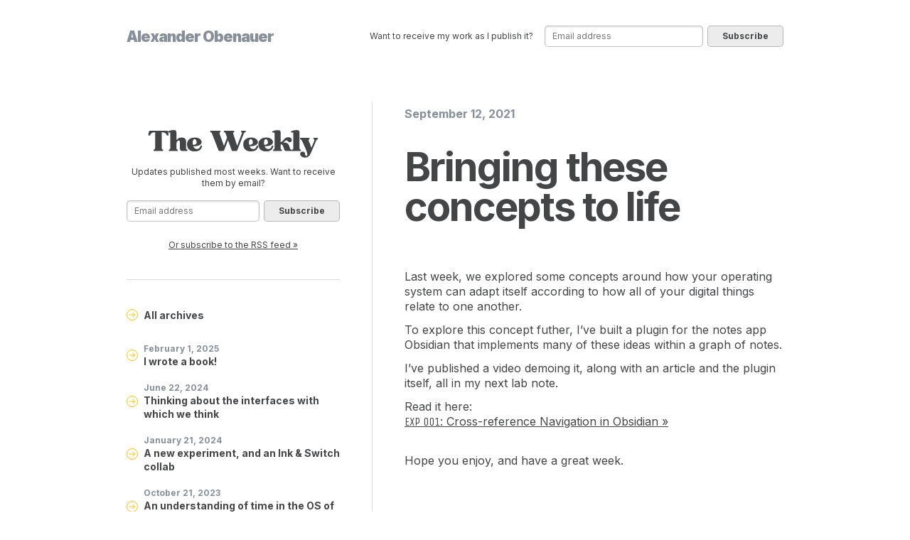

--- FILE ---
content_type: text/html; charset=UTF-8
request_url: https://alexanderobenauer.com/weekly/20210912/
body_size: 2597
content:
<!DOCTYPE html><html lang="en"><head><meta charset="UTF-8" /><meta name="viewport" content="width=device-width, initial-scale=1" /><title>Bringing these concepts to life</title><meta name="title" content="Bringing these concepts to life" data-svelte="svelte-82x4zv"><meta name="description" content="To explore the concepts in my lab notes futher, I&#39;ve built a plugin for the notes app Obsidian. Check out the video." data-svelte="svelte-82x4zv"><meta property="og:type" content="website" data-svelte="svelte-82x4zv"><meta property="og:url" content="https://alexanderobenauer.com/weekly/20210912" data-svelte="svelte-82x4zv"><meta property="og:title" content="Bringing these concepts to life" data-svelte="svelte-82x4zv"><meta property="og:description" content="To explore the concepts in my lab notes futher, I&#39;ve built a plugin for the notes app Obsidian. Check out the video." data-svelte="svelte-82x4zv"><meta property="twitter:card" content="summary" data-svelte="svelte-82x4zv"><meta property="twitter:url" content="https://alexanderobenauer.com/weekly/20210912" data-svelte="svelte-82x4zv"><meta property="twitter:title" content="Bringing these concepts to life" data-svelte="svelte-82x4zv"><meta property="twitter:description" content="To explore the concepts in my lab notes futher, I&#39;ve built a plugin for the notes app Obsidian. Check out the video." data-svelte="svelte-82x4zv"><link rel="stylesheet" href="/assets/css/reboot.css" data-svelte="svelte-5tvpuk"><link rel="preconnect" href="https://fonts.googleapis.com" data-svelte="svelte-5tvpuk"><link rel="preconnect" href="https://fonts.gstatic.com" crossorigin data-svelte="svelte-5tvpuk"><link rel="stylesheet" href="/assets/css/style.css" data-svelte="svelte-5tvpuk">

  <link href="https://fonts.googleapis.com/css2?family=Inter:wght@400;700;900&family=Newsreader:ital,wght@0,400;0,700;1,400&family=Unica+One&display=swap" rel="stylesheet" data-svelte="svelte-5tvpuk"><link rel="alternate" type="application/rss+xml" title="RSS Feed" href="/assets/feed/rss.xml" data-svelte="svelte-naxq8v"><link rel="apple-touch-icon" sizes="180x180" href="/assets/icons/apple-touch-icon.png" data-svelte="svelte-naxq8v"><link rel="icon" type="image/png" sizes="32x32" href="/assets/icons/favicon-32x32.png" data-svelte="svelte-naxq8v"><link rel="icon" type="image/png" sizes="16x16" href="/assets/icons/favicon-16x16.png" data-svelte="svelte-naxq8v"><link rel="manifest" href="/assets/icons/site.webmanifest" data-svelte="svelte-naxq8v"><script src="/assets/js/actions.js" data-svelte="svelte-naxq8v"></script><link rel="stylesheet" href="/_elderjs/assets/svelte-124dc327.css" media="all" /><style></style></head><body class="weekly">



<svg xmlns="http://www.w3.org/2000/svg" style="display: none;"><symbol id="linkArrow" viewBox="0 0 16 16"><g id="Elements" stroke="none" stroke-width="1" fill="none" fill-rule="evenodd"><g id="Desktop-HD" transform="translate(-869.000000, -415.000000)"><g id="linkArrowSprite" transform="translate(869.000000, 415.000000)"><g id="Unfilled"><circle id="Oval" cx="8" cy="8" r="7.5" class="circle"></circle><path d="M4.5,8 L11.5,8" id="Line" stroke-linecap="round" class="line"></path><path d="M9,5 L11.5,8" id="Line-Copy" stroke-linecap="round" class="line"></path><path d="M9,8 L11.5,11" id="Line-Copy-2" stroke-linecap="round" transform="translate(10.250000, 9.500000) scale(1, -1) translate(-10.250000, -9.500000) " class="line"></path></g></g></g></g></symbol></svg>

<!-- HTML_TAG_START -->




  

  

  <div style="height: 36px;"></div>

<div class="container" id="subpageHeader"><div class="row"><div class="column"><a href="/"><h1>Alexander Obenauer</h1></a></div>
    <div class="verticalSpacer"></div>
    <div class="column hide900"><div id="newsletter">
        



<div class="p right"><form class='oneline right svelte-cqk5sg' method='post' name='subscribe'><input type='hidden' name='form-name' value='subscribe' /><div class="hidden svelte-cqk5sg"><label>Don’t fill this out if you’re human: <input name="bot-field"></label></div>

    <p class="small">Want to receive my work as I publish it?</p>
    <div class="sep5h mobile"></div>
    <input type="email" name="email" placeholder="Email address" required>
    <div class="sep5h mobile"></div>
    <button type="submit">Subscribe</button></form>

  </div>







</div></div>
  </div>

  <div class="sep75h"></div>
  
</div>

  <div class="container" id="weekly"><div class="row"><div class="column hide900" style="width: 300px; flex-shrink: 0"><div><center><a href="/weekly/" class="linkblock">
              <div class="sep20h"></div>
              <div class="sep20h"></div>

              <h1><img src="/assets/svgs/title-theweekly.svg" alt="The Weekly" style="max-width: 80%;"></h1></a>
            <p class="small">Updates published most weeks. Want to receive them by email?</p>

            <div class="sep10h"></div>

            <div id="newsletter">



<div class="p"><form class='oneline svelte-cqk5sg' method='post' name='subscribe'><input type='hidden' name='form-name' value='subscribe' /><div class="hidden svelte-cqk5sg"><label>Don’t fill this out if you’re human: <input name="bot-field"></label></div>

    
    <input type="email" name="email" placeholder="Email address" required>
    <div class="sep5h mobile"></div>
    <button type="submit">Subscribe</button></form>

  <div class="sep15h"></div>
    <div class="sep10h"></div>
    <p class="small"><a href="https://alexanderobenauer.com/assets/feed/rss.xml" target="_blank">Or subscribe to the RSS feed »</a></p></div>







</div>

            <hr style="margin: 40px 0;"></center>

          <a href="/weekly/" class="linkblock"><div class="linkRow"><div class="icon vcenter"><svg class="linkArrow"><use href="#linkArrow"></use></svg></div>
              <div class="text"><p class="strong noMargin">All archives</p></div></div></a>

          <div class="sep10h"></div>

          <div class="sep10h"></div>

            <a href="/weekly/20250201" class="linkblock"><div class="linkRow"><div class="icon vcenter"><svg class="linkArrow"><use href="#linkArrow"></use></svg></div>
                <div class="text"><p class="small muted strong noMargin">February 1, 2025</p>
                  <p class="strong noMargin"><!-- HTML_TAG_START -->I wrote a book!<!-- HTML_TAG_END --></p>
                </div></div>
            </a><div class="sep10h"></div>

            <a href="/weekly/20240622" class="linkblock"><div class="linkRow"><div class="icon vcenter"><svg class="linkArrow"><use href="#linkArrow"></use></svg></div>
                <div class="text"><p class="small muted strong noMargin">June 22, 2024</p>
                  <p class="strong noMargin"><!-- HTML_TAG_START -->Thinking about the interfaces with which we think<!-- HTML_TAG_END --></p>
                </div></div>
            </a><div class="sep10h"></div>

            <a href="/weekly/20240121" class="linkblock"><div class="linkRow"><div class="icon vcenter"><svg class="linkArrow"><use href="#linkArrow"></use></svg></div>
                <div class="text"><p class="small muted strong noMargin">January 21, 2024</p>
                  <p class="strong noMargin"><!-- HTML_TAG_START -->A new experiment, and an Ink & Switch collab<!-- HTML_TAG_END --></p>
                </div></div>
            </a><div class="sep10h"></div>

            <a href="/weekly/20231021" class="linkblock"><div class="linkRow"><div class="icon vcenter"><svg class="linkArrow"><use href="#linkArrow"></use></svg></div>
                <div class="text"><p class="small muted strong noMargin">October 21, 2023</p>
                  <p class="strong noMargin"><!-- HTML_TAG_START -->An understanding of time in the OS of the future<!-- HTML_TAG_END --></p>
                </div></div>
            </a><div class="sep10h"></div>

            <a href="/weekly/20230828" class="linkblock"><div class="linkRow"><div class="icon vcenter"><svg class="linkArrow"><use href="#linkArrow"></use></svg></div>
                <div class="text"><p class="small muted strong noMargin">August 28, 2023</p>
                  <p class="strong noMargin"><!-- HTML_TAG_START -->How semantic zoom supports agency in personal software<!-- HTML_TAG_END --></p>
                </div></div>
            </a></div></div>
      
      <div class="verticalBorder andaHalf hide900"></div>
      
      <div class="column"><p class="big muted strong noMargin">September 12, 2021</p>
        <div class="sep20h"></div>
        <div class="sep10h"></div>
        <h1 class="big"><!-- HTML_TAG_START -->Bringing these concepts to life<!-- HTML_TAG_END --></h1>
        <div class="sep20h"></div>
        <div class="sep20h"></div>

        <div class="weekly-text"><!-- HTML_TAG_START --><p>Last week, we explored some concepts around how your operating system can adapt itself according to how all of your digital things relate to one another.</p>
<p>To explore this concept futher, I’ve built a plugin for the notes app Obsidian that implements many of these ideas within a graph of notes.</p>
<p>I’ve published a video demoing it, along with an article and the plugin itself, all in my next lab note.</p>
<p>Read it here: <br /><a href="https://alexanderobenauer.com/labnotes/exp001/"><span class="mono">EXP 001</span>: Cross-reference Navigation in Obsidian »</a></p>
<br />
<p>Hope you enjoy, and have a great week.</p>
<!-- HTML_TAG_END --></div></div></div>
  </div>

  <div class="sep75h"></div>
  <div class="container"><hr></div>
  <div class="sep75h"></div>

  <div class="container"><center><div id="newsletter">



<div class="p"><form class=' svelte-cqk5sg' method='post' name='subscribe'><input type='hidden' name='form-name' value='subscribe' /><div class="hidden svelte-cqk5sg"><label>Don’t fill this out if you’re human: <input name="bot-field"></label></div>

    <p class="small">Want to receive my work as I publish it?</p>
    <div class="sep5h mobile"></div>
    <input type="email" name="email" placeholder="Email address" required>
    <div class="sep5h mobile"></div>
    <button type="submit">Subscribe</button></form>

  </div>







</div></center></div>

  <div class="sep20h"></div>
  <div class="sep20h"></div>

  <div id="footer"><p style="font-weight: bold;">My book, <i>Bootstrapping Computing</i>, is <a href="https://buddybindery.com/products/bootstrapping-computing" target="_blank">available for purchase now</a>!
  </p>

  <div id="footerLinks"><p><a href="/">Home</a>
        <span style="opacity: 0.2">//</span>
      <span style="opacity: 0.2">/</span>
      <a target="_blank" href="mailto:alexander@obenauer.com?subject=Hey%20there!&body=Alex%2C%0A%0AI%20was%20just%20on%20your%20website%2C%20and...%20%0A%0A">Email</a>
      <span style="opacity: 0.2">//</span>
      <a target="_blank" href="https://bsky.app/profile/alexanderobenauer.com">Bluesky</a>
      <span style="opacity: 0.2">/</span>
      <a target="_blank" rel="me" href="https://mastodon.social/@alexobenauer">Mastodon</a>
      <span style="opacity: 0.2">/</span>
      <a target="_blank" href="https://twitter.com/alexobenauer">Twitter</a>
      <span style="opacity: 0.2">//</span>
      <a target="_blank" href="/assets/feed/rss.xml">RSS</a>
      <span style="opacity: 0.2">/</span>
      <a href="/weekly/">Newsletter</a></p></div>

  <p class="small" style="max-width: 300px;">My work is graciously supported by the community. <a href="/membership">Want to support my work? See memberships.</a></p>

  <p class="small" style="max-width: 300px;"><a href="https://lab.alexanderobenauer.com">Go to the member portal →</a></p>

  
  

  
  

  <div class="sep5h"></div>

  <div id="themeSelector"><div id="themeLight"></div>
    <div id="themeDark"></div>
    <div id="themeHokies"></div></div>

  

  

  
    

    
  </div><!-- HTML_TAG_END -->
    
    
    
    
    </body></html>

--- FILE ---
content_type: text/css; charset=UTF-8
request_url: https://alexanderobenauer.com/assets/css/style.css
body_size: 4683
content:
:root {
  --stark-text-color: black;
  --dark-text-color: #212329;
  --main-text-color: #434547;
  --secondary-text-color: #878F99;
  --main-bg-color: white;
  --secondary-bg-color: #EEEEEE;

  --main-accent-color: #F7C409;
  --main-accent-opposing-color: #434547;

  --line-light-color: #878F9950;
  --line-dark-color: #43454750;

  --callout-bg-color: #878F9920;
  --callout-bg-color2: #E1E3E5; /* == #878F9925; but doesn't work well in vars */

  --light-text-color: #A1A2A3;
  --medium-text-color: #545455;
  --superlight-bg-color: #F5F5F5;
  --light-bg-color: #D8D8D8;
}

body {
  margin: 0;
  padding: 0;

  font-family: 'Inter', -apple-system, BlinkMacSystemFont, "Segoe UI", Roboto, Helvetica, Arial, sans-serif;
  line-height: 1.4;

  background: var(--main-bg-color);
  color: var(--main-text-color);

  transition: all 1s ease;
}

h1, h2 {
  margin: 0;
  padding: 0;

  margin-bottom: 12px;

  font-size: 28px;
  font-weight: 900;
  letter-spacing: -1px;
  line-height: 32px;
}

h2:not(.primary) {
  margin: 0;
  padding: 0;

  margin-bottom: 8px;

  font-size: 24px;
  line-height: 29px;
  font-weight: 700;
  letter-spacing: -0.5px;
}

h2.subtitle {
  color: var(--secondary-text-color);
  font-size: 15px;
  letter-spacing: normal;
}

h3, h4, h5, h6 {
  margin: 0;
  padding: 0;

  margin-bottom: 4px;

  font-size: 18px;
  line-height: 22px;
  font-weight: 700;
  letter-spacing: -0.5px;
}

p, .p,
ul {
  margin: 0;
  padding: 0;

  margin-bottom: 6px;

  font-size: 14px;
  font-weight: 400;
}

a {
  text-decoration: none;
  color: inherit;
}

a:hover {
  text-decoration: none;
  color: inherit;
}

p a,
ul a,
ol a {
  text-decoration: underline;
  transition: all 0.15s ease;
}

p a:hover,
ul a:hover,
ol a:hover {
  text-decoration: underline;
  background: var(--main-accent-color);
  color: var(--main-accent-opposing-color);
  border-radius: 3px;
}

pre,
code {
  background: var(--superlight-bg-color);
  border-radius: 3px;
}

hr {
  border: none;
  border-top: 1px solid var(--line-light-color);
}

hr.dotted {
  border-top: 1px dotted var(--line-light-color);
}

hr.noMargin {
  margin: 0;
}

/* blockquote {
  border-left: 10px solid var(--main-accent-color);
  padding-left: 20px;
} */

blockquote {
  border-left: 10px solid var(--main-accent-color);
  padding-left: 20px;
  font-style: italic;
}

@media (max-width: 799px) {
  img {
    max-width: 100%;
  }
}

/* input[type=text]:focus, input[type=email]:focus {
  outline: 3px solid var(--main-accent-color);
} */

::-moz-selection { /* Code for Firefox */
  /* color: white; */
  background: var(--main-accent-color);
}

::selection {
  /* color: red; */
  background: var(--main-accent-color);
  color: var(--main-accent-opposing-color);
}

* {
  outline-color: var(--main-accent-color);
}

/* Standard */

.mono {
  font-family: 'Unica One', 'Courier New', Courier, monospace;
  font-weight: normal;
}

.sans {
  font-family: 'Inter', -apple-system, BlinkMacSystemFont, "Segoe UI", Roboto, Helvetica, Arial, sans-serif;
}

.serif {
  font-family: 'Newsreader', serif;
}

.center {
  text-align: center;
}

.container {
  max-width: 1024px;
  margin: 0 auto;
  padding: 0 15px;
}

.container-full {
  padding: 0 15px;
}

.container-small {
  max-width: 710px;
  margin: 0 auto;
  padding: 0 15px;
}

.desktop {
  display: none;
}

@media (min-width: 600px) {
  .container {
    padding: 0 50px;
  }

  .container-full {
    padding: 0 50px;
  }

  .container-small {
    padding: 0 50px;
  }
}

@media (min-width: 800px) {
  .mobile {
    display: none;
  }

  .desktop {
    display: block;
  }

  .desktop.inline {
    display: inline;
  }

  .row {
    display: flex;
  }

  .row.align-center {
    align-items: center;
  }

  .wrap {
    display: flex;
    flex-wrap: wrap;
  }

  .order1 { order: 1; }
  .order2 { order: 2; }
  .order3 { order: 3; }
  .order4 { order: 4; }
  .order5 { order: 5; }

  .row .column {
    flex-grow: 1;
    flex-shrink: 1;
  }

  .row .column.col-equal {
    flex: 1 1 0px;
  }

  .row .column.col-double {
    flex: 2 1 0px;
  }

  .row .column.col-small {
    flex-grow: 0;
    flex-shrink: 1;
    flex-basis: 0;
  }

  .row .column.rightborder {
    border-right: 1px solid var(--line-light-color);
    padding-right: 45px;
    margin-right: 45px;
  }

  .row .column.col-logo {
    width: 320px;
    flex-shrink: 0;
    flex-grow: 0;
  }

  .row .column.col-info {
    flex: 1 1 0px;
    flex-basis: 310px;
    /* width: 300px; */
    /* flex-shrink: 0; */
    /* flex-grow: 0; */
  }

  .row .column.col-info-double {
    flex: 1 1 0px;
    flex-basis: 642px;

    column-count: 2;
    column-gap: 40px;
  }

  .row .column.col-links {
    flex: 1 1 0px;
    flex-basis: 300px;
    /* flex-shrink: 1; */
    /* flex-grow: 1; */
  }

  .row .column.col-products {
    flex-basis: 250px;
    /* width: 250px;
    flex-shrink: 0;
    flex-grow: 0; */
  }

  .row .column.article-text, .row .column.thinking-text {
    flex-basis: 800px;
  }

  .row .column.article-links {
    flex-basis: 300px;
  }

  .freeColumn {
    max-width: 640px;
    margin: 0 auto;
  }
}

@media (min-width: 1000px) {
  .row .column.col-logo {
    width: 328px;
    /* width: 380 */
  }
}

.columnSpacer {
  width: 20px;
  height: 20px;
  flex-grow: 0;
  flex-shrink: 0;
}

h1.big {
  font-size: 46px;
  letter-spacing: -2px;
  line-height: 46px;
  margin-bottom: 20px;
}

h1.huge {
  font-family: 'Unica One', 'Courier New', Courier, monospace;
  font-weight: normal;
  font-size: 100px;
  letter-spacing: -2px;
  line-height: 100px;
}

h2.bigsubheader {
  font-size: 28px;
  font-weight: 400;
  margin-bottom: 60px;
}

h2.bigpreheader {
  font-size: 14px;
  color: var(--main-accent-color);
  letter-spacing: 3.5px;
  font-weight: 900;
  text-transform: uppercase;
}

@media (min-width: 800px) {
  h1.big {
    font-size: 56px;
    letter-spacing: -2px;
    line-height: 56px;
    margin-bottom: 20px;
  }
}

@media (min-width: 800px) {
  h1.huge {
    font-size: 263px;
    line-height: 263px;
    letter-spacing: -12px;
  }
}

p.big {
  font-size: 16px;
}

p.small {
  font-size: 12px;
}

p.muted,
a.muted,
span.muted {
  color: var(--secondary-text-color);
}

p.caption {
  font-size: 11px;
  color: var(--secondary-text-color);
}

p.strong,
a.strong {
  font-weight: 700;
}

p.italic,
a.italic {
  font-style: italic;
}


p.noMargin {
  margin: 0;
}

p.smallMargin {
  margin-bottom: 2px;
}

.right {
  text-align: right;
}

.sep5h {
  height: 5px;
}

.sep10h {
  height: 10px;
}

.sep15h {
  height: 15px;
}

.sep20h {
  height: 20px;
}

.sep45h {
  height: 30px;
}

.sep75h {
  height: 40px;
}

@media (min-width: 800px) {
  .sep45h {
    height: 45px;
  }

  .sep75h {
    height: 75px;
  }
}

.show900 {
  display: none;
}

@media (max-width: 899px) {
  .hide900 {
    display: none;
  }

  .show900 {
    display: block;
  }
}

/* a.linkblock {
  display: block;

  border-radius: 8px;
  transition: all 0.25s ease;

  padding: 12px 20px;
  margin: -12px -20px;
}

a.linkblock:hover {
  background-color: var(--callout-bg-color);
} */

.linkblock.disabled,
.linkblock.disabled > .linkRow {
  opacity: 0.5;
  cursor: default;
  pointer-events: none;
}

svg.svg-fill-light {
  fill: var(--secondary-text-color);
}

div.callout {
  padding: 15px 30px;
  background: var(--callout-bg-color);
  border-radius: 8px;
}

div.callout:not(.content) {
  font-size: 14px;
  color: var(--secondary-text-color);

  text-align: center;
}

div.callout.slim {
  padding: 10px 13px;
  font-size: 12px;
  text-align: left;
}

.linkcloud span {
  font-weight: 900;
  font-size: 18px;
  line-height: 1;
}

/* Specific */

/* SVG symbols */

/* Changes must be made on the .class element using vars; */
/* Plugging those vars in must be made on the #id symbol */

.linkArrow {
  width: 16px;
  height: 16px;
  margin-top: 2px;

  --circle-stroke-color: var(--main-accent-color);
  --arrow-stroke-color: var(--main-accent-color);

  --fill-color: transparent;
  /* var(--main-bg-color); */

  transition: all 0.25s ease;
}

.vcenter .linkArrow {
  margin-top: 0;
}

.linkArrow.down {
  transform: rotate(90deg);
  position: relative;
  top: 0;
}

a:not(.disabled):hover .linkArrow,
.linkArrow.active {
  --arrow-stroke-color: var(--main-bg-color);
  --fill-color: var(--main-accent-color);

  margin-left: 3px;
}

.linkArrow.active {
  margin-left: 0;
}

a:not(.disabled):hover .linkArrow.down {
  margin-left: 0;
  top: 3px;
}

#linkArrow .circle {
  stroke: var(--circle-stroke-color);
  fill: var(--fill-color);
}

#linkArrow .line {
  stroke: var(--arrow-stroke-color);
}

a:hover .linkArrow {
  stroke: var(--main-accent-color);
  fill: var(--main-accent-color);
}


/* FOOTER */

#footer {
  text-align: center;
}

#footer p.small {
  max-width: 260px;
  margin-left: auto;
  margin-right: auto;
}

#footerLinks span {
  margin-left: 3px;
  margin-right: 3px;
}

#footer p {
  margin-bottom: 20px;
}

#footer img {
  margin-top: 10px;
  margin-bottom: 40px;
}

#footer #initials {
  opacity: 0.5;
  margin-top: 20px;
  margin-bottom: 50px;

  transition: all 0.25s ease;
}

#footer a:hover #initials .svg-fill-light {
  transition: all 0.25s ease;
}

#footer a:hover #initials {
  opacity: 1;
}

#footer a:hover #initials .svg-fill-light {
  fill: var(--main-accent-color);
}

/* HEADER */

#homeHeader {

}

#subpageHeader {

}

#subpageHeader h1 {
  margin: 0;
  font-size: 21px;
  color: var(--secondary-text-color);
}

#subpageHeader a:hover h1 {
  color: var(--main-accent-color);
}

#subpageHeader .p {
  margin: 0;
}

#headerLinks a {
  margin-right: 10px;

  color: var(--secondary-text-color);
  font-weight: 700;
  font-size: 12px;

  transition: all 0.25s ease;
}

#headerLinks a:hover {
  color: var(--main-accent-color);
}

#bio {
  padding-top: 8px;
  margin-bottom: 22px;
}

#bio p.strong {
  margin-bottom: 10px;
}

/* #bio a {
  background-color: var(--main-accent-color);
} */

#newsletter form {
  display: block;
  align-items: baseline;
}

@media (min-width: 900px) {
  #newsletter form.oneline {
    display: flex;
  }

  #newsletter form.oneline input[type=email] {
    flex-grow: 1;
    flex-shrink: 1;
    min-width: 0;
  }
}

#newsletter form * {
  width: 100%;
}

@media (min-width: 800px) {
  #newsletter form * {
    width: auto;
  }
}

#newsletter form p {
  flex-grow: 1;
  margin-right: 16px;
}

#newsletter form input:not([type=submit]) {
  margin-right: 6px;
  padding: 6px 10px;

  min-width: 215px;

  border: 1px solid #43454750;
  box-shadow: inset 0 1px 3px 0 rgba(0,0,0,0.15);
  border-radius: 5px;

  font-size: 12px;
}

#newsletter form button,
#newsletter form input[type=submit] {
  padding: 6px 20px;

  background: rgba(67,69,71,0.1);
  border: 1px solid var(--line-dark-color);
  border-radius: 5px;

  font-weight: 700;
  font-size: 12px;
  color: #434547;
  text-align: center;

  transition: all 0.25s ease;
}

#newsletter form button:hover,
#newsletter form input[type=submit]:hover {
  border-color: var(--main-accent-color);
  background-color: var(--main-accent-color);
}

/* RESEARCH ROWS */

#research .column {
  padding-bottom: 20px;
}

/* ALL KINDS OF ROWS */

.linkRow {
  display: flex;
  margin-bottom: 10px;
}

.linkRow.noMargin {
  margin: 0;
}

.linkRow .icon {
  flex-grow: 0;
  flex-shrink: 0;
  width: 24px;

  display: flex;
  align-items: flex-start;
}

.linkRow .icon.vcenter {
  align-items: center;
}

.linkRow .icon.img {
  align-items: center;
  margin-top: -6px;
  transition: all 0.25s ease;
}

a:not(.disabled):hover .linkRow .icon.img {
  margin-top: -12px;
}

.linkRow .text {
  flex-grow: 1;
  /* margin-top: 2px; */
}

.bottom-border {
  border-bottom: 1px solid var(--line-light-color);
}

.bottom-border-mobile {
  border-bottom: 1px solid var(--line-light-color);
  margin-bottom: 40px;
}

@media (min-width: 800px) {
  .bottom-border-mobile {
    border-bottom: none;
    margin-bottom: 0px;
  }
}

.verticalBorder {
  border-left: 1px solid var(--line-light-color);
  margin: 0 30px;
  padding: 0;
  width: 0px;
  flex-grow: 0;
}

.verticalBorder.andaHalf {
  margin: 0 45px;
}

.verticalSpacer {
  width: 30px;
  flex-grow: 0;
  flex-shrink: 0;
}

.verticalSpacer.andaHalf {
  width: 45px;
}

.verticalSpacer.doubleWidth {
  width: 60px;
}

/* OTHER HOME STUFF */

.show-coverart {
  width: 100%;
  border-radius: 50px;
  box-shadow:
    0.8px 2.8px 2.2px rgba(0, 0, 0, 0.02),
    2px 6.7px 5.3px rgba(0, 0, 0, 0.028),
    3.8px 12.5px 10px rgba(0, 0, 0, 0.035),
    6.7px 22.3px 17.9px rgba(0, 0, 0, 0.042),
    12.5px 41.8px 33.4px rgba(0, 0, 0, 0.05),
    30px 100px 80px rgba(0, 0, 0, 0.07)
  ;
}

#wonderOSBlock {
  --main-accent-color: #F29500;

  background: #F2F0ED;
  border-radius: 8px;
  padding: 20px;

  height: 100%;
  display: flex;
  flex-direction: column;
}


/* LAB NOTES LAYOUT */

.labnotes-topbar-accent,
.labnotes-topbar-main,
.labnotes-topbar-accent-mobile {
  height: 80px;
  padding: 0 20px;

  display: flex;
  justify-content: space-between;
  align-items: center;

  background: #434547;
  color: white;
  font-size: 34px;
  font-family: 'Unica One', 'Courier New', Courier, monospace;
  text-transform: uppercase;
}

.labnotes-topbar-accent,
.labnotes-topbar-accent-mobile {
  background: var(--main-accent-color);
}

@media (min-width: 900px) {
  .labnotes-topbar-main {
    padding-left: 45px;
  }
}

.labnotes-topbar-main .right {
  float: right;

  font-size: 18px;
  color: var(--light-text-color);
}

#labnotes-list .preheader {
  font-family: 'Unica One', 'Courier New', Courier, monospace;
  color: var(--light-text-color);
  font-size: 16px;
}

#labnotes-list .title {
  font-size: 16px;
  font-weight: 700;

  width: fit-content;
  transition: all 0.25s ease;
}

#labnotes-list a:hover .title,
#labnotes-list a.selected .title {
  background-color: var(--main-accent-color);
  border-radius: 3px;
}

#labnotes-list .labnotesnav a {
  text-decoration: none;
}

#labnotes-list .labnotesnav a.selected,
#labnotes-list .labnotesnav a.selected:hover {
  color: var(--main-accent-color);
  background: none;
}

#labnotes-list .labnotesnav a.disabled {
  pointer-events: none;
  color: var(--secondary-text-color);
}


/* THEMES */

#themeSelector {
  display: none;

  justify-content: center;
}

#themeSelector > div {
  width: 18px;
  height: 18px;
  border-radius: 9px;
  margin: 8px;

  cursor: pointer;
  border: 2px solid transparent;
}

.themeLight #themeSelector #themeLight {
  border: 2px solid var(--main-accent-color);
}

.themeDark #themeSelector #themeDark {
  border: 2px solid var(--main-accent-color);
}

.themeHokies #themeSelector #themeHokies {
  border: 2px solid var(--main-accent-color);
}

#themeSelector #themeLight {
  background: white;
}

#themeSelector #themeDark {
  background: black;
}

#themeSelector #themeHokies {
  background: #660000;
}

.themeLight {
  /* No overrides */
}



.themeDark {
  --stark-text-color: white;
  --dark-text-color: #eaeaea;
  --main-text-color: #eaeaea;
  --secondary-text-color: #878F99;
  --main-bg-color: #222324;
  --secondary-bg-color: #303233;

  --main-accent-color: #F7C409;
  --main-accent-opposing-color: #330000;

  --line-light-color: #878F9950;
  --line-dark-color: #43454750;
}

.themeHokies {
  --stark-text-color: #ff6600;
  --dark-text-color: #ff6600;
  --main-text-color: #ff6600;
  --secondary-text-color: #878F99;
  --main-bg-color: #330000;
  --secondary-bg-color: #802626;

  --main-accent-color: #ff6600;
  --main-accent-opposing-color: #330000;

  --line-light-color: #878F9950;
  --line-dark-color: #43454750;
}


/* ARTICLES */

#articleHeader,
#thinkingHeader {
  margin-top: 40px;
}

#articleHeader .row,
#thinkingHeader .row,
.articleRow .row {
  align-items: flex-end;
}

#articleHeader p,
#thinkingHeader p {
  margin-bottom: 40px;
}

#article .article-text p:not(.caption):not(.notArticleText),
#article .article-text ul,
#article .article-text ol {
  /* color: var(--stark-text-color); */

  font-size: 18px;
  line-height: 27px;

  font-family: 'Newsreader', serif;
  font-size: 19px;
  line-height: 28px;
  font-weight: normal;

  margin-bottom: 15px;
}

#weekly .weekly-text p.small {
  font-size: 14px;
  line-height: 20px;
}

#article .article-text p.small:not(.caption):not(.notArticleText) {
  font-size: 14px;
  font-style: normal;
}

#article .article-text li {

}

/* #article .article-text blockquote p:not(.caption) {
  color: var(--main-text-color)
} */

#article .article-text p.big:not(.caption):not(.notArticleText) {
  font-size: 22px;
  line-height: 33px;
  margin-bottom: 25px;
}

#article .article-text p.big.dropcap::first-letter {
  float: left;
  line-height: 115%;
  font-size: 300%;

  margin-bottom: -20px;
  margin-right: 4px;
}

@media (min-width: 800px) {
  #article .article-text p.big:not(.caption):not(.notArticleText) {
    font-size: 28px;
    line-height: 39px;
    margin-bottom: 25px;
  }

  #article .article-text p.big.dropcap::first-letter {
    margin-bottom: -50px;
    margin-right: 4px;
  }
}

#article .article-text h2,
#weekly .weekly-text h2,
#productsinprogress .productsinprogress-text h2,
#library h2 {
  margin-top: 45px;
  margin-bottom: 15px;
}

#article .article-text h3,
#weekly .weekly-text h3,
#productsinprogress .productsinprogress-text h3,
#library h3 {
  margin-top: 35px;
  margin-bottom: 12px;
}

/* #article .article-text h5 {
  margin: 45px 0;
  font-size: 18px;
  font-weight: 700;

  text-transform: uppercase;
  letter-spacing: 5px;
  text-align: center;

  color: var(--main-accent-color);
} */



#article .article-text hr,
#thinking .thinking-text hr,
#labnotes .labnotes-text hr,
#weekly .weekly-text hr,
#productsinprogress .productsinprogress-text hr {
  margin: 45px 0;
}

#thinking .thinking-text h2,
#labnotes .labnotes-text h2 {
  margin-top: 25px;
  margin-bottom: 12px;
  font-size: 18px;
  line-height: 22px;
  font-weight: 700;
  letter-spacing: normal;
}

#thinking .thinking-text p,
#thinking .thinking-text ul li,
#thinking .thinking-text ol,
#labnotes .labnotes-text p,
#labnotes .labnotes-text ul,
#labnotes .labnotes-text ol,
#weekly .weekly-text p,
#weekly .weekly-text ul,
#weekly .weekly-text ol,
#productsinprogress .productsinprogress-text p,
#productsinprogress .productsinprogress-text ul,
#productsinprogress .productsinprogress-text ol {
  font-size: 16px;
  line-height: 21px;
  margin-bottom: 12px;
}

#thinking .thinking-text p.small {
  font-size: 12px;
}

#thinking .thinking-text p.noMargin {
  margin-bottom: 0;
}

#thinking .thinking-text blockquote,
#labnotes .labnotes-text blockquote,
#weekly .weekly-text blockquote,
#productsinprogress .productsinprogress-text blockquote {
  border-left: 10px solid var(--main-accent-color);
  font-style: normal;
  padding: 20px;
  padding-bottom: 10px;
  background: var(--superlight-bg-color);
  border-radius: 5px;
  color: var(--medium-text-color);
}

/* Experimenting with: */
#labnotes .labnotes-text p,
#labnotes .labnotes-text ul,
#labnotes .labnotes-text ol {
  font-size: 17px;
  line-height: 23px;
  margin-bottom: 12px;
}

#labnotes .labnotes-text p.small {
  font-size: 12px;
  line-height: 17px;
  margin-bottom: 0;
}

#labnotes .labnotes-text .image,
#labnotes .labnotes-text .video {
  line-height: 0; /* Otherwise it gets a white border at the bottom */
  margin: 20px 0;
}

#labnotes .labnotes-text .video.whiteScreen,
#labnotes .labnotes-text .image.whiteScreen {
  background: white;
  box-shadow: 0 2px 4px 0 rgba(0,0,0,0.05), 0 12px 50px 0 rgba(0,0,0,0.40);
}

.imageRow {
  margin-top: 40px;
  margin-bottom: 40px;
}

.imageRow .image {
  background: white;
  box-shadow: 0 2px 4px 0 rgba(0,0,0,0.05), 0 12px 50px 0 rgba(0,0,0,0.40);
  margin: 0 auto;
}

.notes-text .imageRow .image {
  box-shadow: none;
}

@media (min-width: 900px) {
  #labnotes .labnotes-text .image:not(.docWidth),
  #labnotes .labnotes-text .video:not(.docWidth) {
    margin: 0;
    margin-left: -45px;
    margin-right: -45px;
    border: 20px solid var(--main-bg-color);
    box-sizing: border-box;
  }

  #labnotes .labnotes-text .video.whiteScreen:not(.docWidth),
  #labnotes .labnotes-text .image.whiteScreen:not(.docWidth) {
    border: none;

    margin-left: -65px;
    margin-right: -45px;
    margin-top: 40px;
    margin-bottom: 30px;
  }

  .imageRow {
    display: flex;
    align-items: center;
    justify-content: center;
    margin-left: -75px;
    margin-right: -75px;
  }
}

#labnotes .labnotes-text .video:not(.oddRatio) {
  position: relative;
  padding-bottom: 56.25%;
  height: 0;
  overflow: hidden;
}

.video.oddRatio video,
.image img {
  width: 100%;
  height: auto
}

#labnotes .labnotes-text .video iframe,
#labnotes .labnotes-text .video object,
#labnotes .labnotes-text .video embed {
  position: absolute;
  top: 0;
  left: 0;
  width: 100%;
  height: 100%;
}

/* Just for devt */
.video .placeholder,
image .placeholder {
  height: 300px;
  background-color: gray;
}

.whiteScreen .placeholder {
  background-color: white;
}

#labnotes .labnotes-text .caption,
#productsinprogress .productsinprogress-text .caption {
  /* width: 200px;
  position: absolute;
  right: 0; */

  border-top: 1px solid #43454750;
  padding-top: 9px;
  margin-top: 3px;
}


#labnotes .labnotes-text .caption,
#labnotes .labnotes-text .caption b,
#labnotes .labnotes-text .caption p,
#productsinprogress .productsinprogress-text .caption,
#productsinprogress .productsinprogress-text .caption b,
#productsinprogress .productsinprogress-text .caption p {
  font-size: 12px !important;
  line-height: 15px !important;
  color: #43454780 !important;

  margin-bottom: 6px;
  display: block; /* for the b so we don't have to manually wrap it in p */
}

#labnotes .labnotes-text .caption,
#productsinprogress .productsinprogress-text .caption {
  margin-bottom: 20px;
}

#labnotes .labnotes-text .caption a {
  text-decoration: underline;
}

/* Research community */
#membership hr {
  margin: 50px 0;
}

#membership .column {
  display: flex;
  flex-direction: column;
}

#membership .membershipCol {
  flex-grow: 1;
  border: 1px solid #43454740;
  border-radius: 12px;
  padding: 10px;

  display: flex;
  flex-direction: column;
  align-items: stretch;
}

#membership .membershipCol * {
  flex-grow: 0;
  flex-shrink: 0;
}

#membership .membershipCol .grow {
  flex-grow: 1;
}

#membership .membershipCol h3 {
  text-align: center;
  font-weight: 900;
  font-size: 24px;
  /* color: #434547; */
  letter-spacing: -0.5px;
  margin-top: 20px;
}

#membership .membershipCol .price {
  font-weight: bold;
  font-size: 16px;
  color: var(--secondary-text-color);
  text-align: center;
  margin-top: 4px;
}

#membership .membershipCol p {
  margin: 10px;
}

#membership .membershipCol button {
  border: 2px solid transparent;
  box-shadow: none;
  padding: 10px;

  display: block;
  width: 100%;
  /* margin: -10px; */
  margin-top: 20px;

  /* background: var(--main-accent-color); */
  /* color: var(--main-text-color); */
  border-radius: 3px;
  font-weight: bold;
  font-size: 16px;
  text-align: center;

  transition: all 0.25s ease;
}

.tier-1 {
  background: #878F99;
  color: white;
}

#membership .membershipCol button.tier-1:hover {
  background: var(--main-bg-color);
  border: 2px solid #878F99;
  color: #878F99;
}

.tier-2 {
  background: #F7C409;
}

#membership .membershipCol button.tier-2:hover {
  background: var(--main-bg-color);
  border: 2px solid #F7C409;
  color: #F7C409;
}

.tier-3 {
  background: #212329;
  color: white;
}

#membership .membershipCol button.tier-3:hover {
  background: var(--main-bg-color);
  border: 2px solid #212329;
  color: #212329;
}

#membership .annual {
  text-align: center;
  margin-top: 12px;
}

#membership #moreInfo {
  /* text-align: center; */
  max-width: 700px;
  margin: 0 auto;
}

#membership #moreInfo h3 {
  font-size: 22px;
  margin-bottom: 12px;
}

#membership #moreInfo p {
  font-size: 16px;
}

.noteBox {
  /* display: none; */

  border: 1px solid #D8D8D8;
  box-shadow: 0 1px 2px rgba(0,0,0,0.25);

  padding: 10px;

  position: absolute;
}


--- FILE ---
content_type: text/css; charset=UTF-8
request_url: https://alexanderobenauer.com/_elderjs/assets/svelte-124dc327.css
body_size: 3344
content:
.hidden.svelte-1ifx1we{display:none}h2.font-72.svelte-fbzs25.svelte-fbzs25.svelte-fbzs25{font-size:72px;letter-spacing:-3px;line-height:67px}@media(max-width:400px){h2.font-72.svelte-fbzs25.svelte-fbzs25.svelte-fbzs25{font-size:58px;letter-spacing:-2px;line-height:54px}}@media(max-width:350px){h2.font-72.svelte-fbzs25.svelte-fbzs25.svelte-fbzs25{font-size:54px;letter-spacing:-2px;line-height:48px}}.ScrollingRow.svelte-fbzs25.svelte-fbzs25.svelte-fbzs25{overflow-x:scroll;padding-bottom:15px}@media(max-width:800px){.ScrollingRow.svelte-fbzs25.svelte-fbzs25.svelte-fbzs25{overflow-x:auto;padding-bottom:0}}.ScrollingRow.svelte-fbzs25.svelte-fbzs25.svelte-fbzs25::-webkit-scrollbar{display:none}.ScrollingRow.svelte-fbzs25.svelte-fbzs25.svelte-fbzs25{-ms-overflow-style:none;scrollbar-width:none}.ScrollingRow-centered.svelte-fbzs25.svelte-fbzs25.svelte-fbzs25{margin:0 auto;width:-webkit-fit-content;width:-moz-fit-content;width:fit-content}.ScrollingRow-content.svelte-fbzs25.svelte-fbzs25.svelte-fbzs25{display:inline-flex;min-width:-webkit-min-content;min-width:-moz-min-content;min-width:min-content;margin:0 var(--edge-margin)}@media(max-width:800px){.ScrollingRow-content.svelte-fbzs25.svelte-fbzs25.svelte-fbzs25{display:block}}.ScrollingRow-content.svelte-fbzs25 .col.svelte-fbzs25.svelte-fbzs25{padding-bottom:50px}@media(max-width:800px){.ScrollingRow-content.svelte-fbzs25 .col.svelte-fbzs25.svelte-fbzs25{width:auto!important}.ScrollingRow-content.svelte-fbzs25 .col.svelte-fbzs25.svelte-fbzs25{padding-bottom:0}}.ScrollingRow-content.svelte-fbzs25 .col-divider.svelte-fbzs25.svelte-fbzs25{margin:0 50px}@media(max-width:1100px){.ScrollingRow-content.svelte-fbzs25 .col-divider.svelte-fbzs25.svelte-fbzs25{margin:0 34px}}.ScrollingRow-content.svelte-fbzs25 .col-divider.svelte-fbzs25.svelte-fbzs25:not(.vr){margin:0 35px}@media(max-width:800px){.ScrollingRow-content.svelte-fbzs25 .col-divider.svelte-fbzs25.svelte-fbzs25,.ScrollingRow-content.svelte-fbzs25 .col-divider.svelte-fbzs25.svelte-fbzs25:not(.vr){margin:50px 0}.ScrollingRow-content.svelte-fbzs25 .col-divider.vr.svelte-fbzs25.svelte-fbzs25{border:none;border-top:1px solid var(--foreground-color-15)}.ScrollingRow-content.hr-bottom.svelte-fbzs25.svelte-fbzs25.svelte-fbzs25{padding-bottom:50px}}.linkBlockMini.svelte-fbzs25.svelte-fbzs25.svelte-fbzs25,a.svelte-fbzs25 .linkBlockMini.svelte-fbzs25.svelte-fbzs25{font-weight:700;font-size:14px}.linkBlockMini.svelte-fbzs25>span.svelte-fbzs25.svelte-fbzs25:first-child{margin-right:8px;position:relative;left:0;transition:all .15s ease}.linkBlockMini.svelte-fbzs25:hover>span.svelte-fbzs25.svelte-fbzs25:first-child,a.svelte-fbzs25:hover .linkBlockMini.svelte-fbzs25>span.svelte-fbzs25:first-child{left:5px}.linkBlockMini.svelte-fbzs25>span.svelte-fbzs25.svelte-fbzs25:nth-child(2){text-decoration:underline;transition:all .15s ease}.linkBlockMini.svelte-fbzs25:hover>span.svelte-fbzs25.svelte-fbzs25:nth-child(2),a.svelte-fbzs25:hover .linkBlockMini.svelte-fbzs25>span.svelte-fbzs25:nth-child(2){text-decoration:underline;background:var(--accent-color);color:var(--accent-opposite-color);border-radius:3px}a.svelte-fbzs25 .text.svelte-fbzs25.svelte-fbzs25{text-decoration:none;font-weight:400}#wonderQuestion.svelte-fbzs25.svelte-fbzs25.svelte-fbzs25{position:relative;left:-24px}@media(max-width:800px){#wonderQuestion.svelte-fbzs25.svelte-fbzs25.svelte-fbzs25{left:0}#wonderQuestion.svelte-fbzs25 span.svelte-fbzs25.svelte-fbzs25{display:none}}.linkcloud.svelte-fbzs25 span.svelte-fbzs25.svelte-fbzs25{font-weight:700;font-size:16px;line-height:14px}a.lightlink.svelte-fbzs25.svelte-fbzs25.svelte-fbzs25{color:#878f99}a.lightlink.svelte-fbzs25.svelte-fbzs25.svelte-fbzs25:hover{color:var(--foreground-color)}.inkandswitchlogo.svelte-fbzs25.svelte-fbzs25.svelte-fbzs25{width:200px;margin-left:-18px}@media(max-width:800px){.inkandswitchlogo.svelte-fbzs25.svelte-fbzs25.svelte-fbzs25{margin-left:0}}.hidden.svelte-fbzs25.svelte-fbzs25.svelte-fbzs25{display:none}.container.svelte-1sk46ar.svelte-1sk46ar{max-width:1100px;margin:0 auto;padding:44px 70px}@media(max-width:550px){.container.svelte-1sk46ar.svelte-1sk46ar{padding:44px 15px}}#site-description.svelte-1sk46ar.svelte-1sk46ar{font-size:23px}.gutter-title.svelte-1sk46ar.svelte-1sk46ar{width:56px;flex-shrink:0}.gutter-title.svelte-1sk46ar>p.svelte-1sk46ar{margin:0;margin-top:5px;line-height:1;color:var(--foreground-color-25);font-size:28px;text-align:right;white-space:nowrap;-ms-writing-mode:tb-rl;writing-mode:vertical-rl;text-orientation:sideways}#lab-preheader.svelte-1sk46ar a.svelte-1sk46ar,#lab-preheader.svelte-1sk46ar.svelte-1sk46ar{max-width:216px;font-size:12px;color:var(--foreground-color-50)}#lab-preheader.svelte-1sk46ar a.svelte-1sk46ar:hover{color:var(--foreground-color)}#lab-box.svelte-1sk46ar.svelte-1sk46ar{background:#f1f0ec;border-radius:12px}#lab-box-size.svelte-1sk46ar.svelte-1sk46ar,#lab-box.svelte-1sk46ar.svelte-1sk46ar{padding:36px;max-width:390px}#lab-box.svelte-1sk46ar p.svelte-1sk46ar{margin-bottom:12px}@media(max-width:550px){#lab-box.svelte-1sk46ar.svelte-1sk46ar{margin-left:-56px;max-width:none}#lab-box-size.svelte-1sk46ar.svelte-1sk46ar{padding:0;margin-left:0}}.labnotes-links.svelte-1sk46ar.svelte-1sk46ar{font-size:14px;line-height:21px;margin-top:10px}.labnotes-links.svelte-1sk46ar p.svelte-1sk46ar{text-indent:-47px;padding-left:47px;line-height:1.3;margin-bottom:4px}.labnotes-links.svelte-1sk46ar a.svelte-1sk46ar,.labnotes-links.svelte-1sk46ar a.svelte-1sk46ar:hover{text-decoration:underline}a.lightlink.svelte-1sk46ar.svelte-1sk46ar{color:#878f99}a.lightlink.svelte-1sk46ar.svelte-1sk46ar:hover{color:var(--foreground-color)}a.rightMargin.svelte-lbf3wu.svelte-lbf3wu{display:block;margin-right:50%}@media(max-width:800px){a.rightMargin.svelte-lbf3wu.svelte-lbf3wu{display:inline;margin-right:0}}.link-block.svelte-lbf3wu.svelte-lbf3wu{margin-bottom:24px;font-size:1.6rem}.link-title.svelte-lbf3wu.svelte-lbf3wu{font-size:24px;font-style:italic;margin-bottom:8px}a.svelte-lbf3wu:hover .link-title.svelte-lbf3wu{text-decoration:underline}.link-description.svelte-lbf3wu.svelte-lbf3wu{margin:0}.link-collaborators.svelte-lbf3wu.svelte-lbf3wu{font-style:italic;margin-top:4px}.line.svelte-lbf3wu.svelte-lbf3wu{border-top:1px solid var(--foreground-color-33)}@media(min-width:801px){.thumb-wrapper-outer.svelte-lbf3wu.svelte-lbf3wu{margin-top:0;height:0}.thumb-wrapper-inner.svelte-lbf3wu.svelte-lbf3wu{position:relative}}.thumb.svelte-lbf3wu.svelte-lbf3wu{padding-left:16px;padding-bottom:16px;border-left:1px solid var(--foreground-color-33);border-bottom:1px solid var(--foreground-color-33)}@media(max-width:800px){.thumb.svelte-lbf3wu.svelte-lbf3wu{padding:0;border:0;margin-bottom:24px}}.thumb.svelte-lbf3wu img.svelte-lbf3wu{background:#212529;box-shadow:0 20px 50px 0 rgba(0,0,0,.1),0 1px 1px 0 rgba(0,0,0,.2)}.thumb-description.svelte-lbf3wu.svelte-lbf3wu,.thumb-title.svelte-lbf3wu.svelte-lbf3wu{margin-top:8px}a.svelte-bvr7j8{margin-bottom:1rem;display:inline-block}.bigText.svelte-11zxerb.svelte-11zxerb.svelte-11zxerb{font-weight:700;font-size:32px;letter-spacing:-1px;margin-bottom:30px}@media(max-width:800px){.bigText.svelte-11zxerb.svelte-11zxerb.svelte-11zxerb{font-weight:700;font-size:28px;letter-spacing:-1px;margin-bottom:30px}}#avatars.svelte-11zxerb.svelte-11zxerb.svelte-11zxerb{display:flex}#avatars.svelte-11zxerb>.svelte-11zxerb.svelte-11zxerb:not(:first-child){margin-left:-12px}#avatars.svelte-11zxerb>.svelte-11zxerb.svelte-11zxerb{width:72px;height:72px;border-radius:36px;background-color:#f2f0ed;border:4px solid #fff}#avatars.svelte-11zxerb>.svelte-11zxerb img.svelte-11zxerb{max-width:100%}.tierColumn.svelte-11zxerb.svelte-11zxerb.svelte-11zxerb{text-align:center}.annual.svelte-11zxerb.svelte-11zxerb.svelte-11zxerb{margin-top:12px;font-size:12px;line-height:1.4}.tierBlock.svelte-11zxerb.svelte-11zxerb.svelte-11zxerb{border-radius:12px;padding:12px;display:flex;flex-direction:column;align-items:center}.tierTitle.svelte-11zxerb.svelte-11zxerb.svelte-11zxerb{font-size:24px;font-weight:700;letter-spacing:-1}.tierPrice.svelte-11zxerb.svelte-11zxerb.svelte-11zxerb{font-size:16px;font-weight:700;margin-top:4px;margin-bottom:24px}.tierInfo.svelte-11zxerb.svelte-11zxerb.svelte-11zxerb{font-size:14px;line-height:1.4;margin:0 12px;margin-bottom:12px;text-align:center}.tierButton.svelte-11zxerb.svelte-11zxerb.svelte-11zxerb{display:block;margin-top:16px;width:100%;padding:15px;border-radius:6px;font-weight:700;font-size:16px;text-align:center}.tierButton.svelte-11zxerb.svelte-11zxerb.svelte-11zxerb{transition:all .3s ease;box-shadow:0 0 0 0 rgba(0,0,0,.2),0 0 0 0 rgba(0,0,0,.2)}.tierButton.svelte-11zxerb.svelte-11zxerb.svelte-11zxerb:hover{transform:scale(1.1);box-shadow:0 1px 1px 0 rgba(0,0,0,.2),0 12px 40px 0 rgba(0,0,0,.2)}.mainText.svelte-11zxerb p.svelte-11zxerb.svelte-11zxerb{font-size:18px;line-height:1.4;margin-bottom:10px}.mainText.svelte-11zxerb p.medText.svelte-11zxerb.svelte-11zxerb{font-size:21px;line-height:1.4;margin-bottom:10px;max-width:100%}@media(max-width:800px){.mainText.svelte-11zxerb p.svelte-11zxerb.svelte-11zxerb{font-size:14px;line-height:1.4;margin-bottom:10px;max-width:100%}.mainText.svelte-11zxerb p.medText.svelte-11zxerb.svelte-11zxerb{font-size:18px;line-height:1.4;margin-bottom:10px;max-width:100%}}.wider.svelte-11zxerb.svelte-11zxerb.svelte-11zxerb{margin:0 -80px}@media(max-width:880px){.wider.svelte-11zxerb.svelte-11zxerb.svelte-11zxerb{margin:0 -40px}}@media(max-width:800px){.wider.svelte-11zxerb.svelte-11zxerb.svelte-11zxerb{margin:0}}.container.svelte-1kxur0i.svelte-1kxur0i{max-width:900px}h1.svelte-1kxur0i.svelte-1kxur0i{font-size:54px;letter-spacing:-1px;line-height:48px;color:var(--dark-text-color)}h2.svelte-1kxur0i.svelte-1kxur0i{font-size:28px;color:var(--dark-text-color)}div.portal-card.svelte-1kxur0i.svelte-1kxur0i{--main-bg-color:white;background:#fff;box-shadow:0 20px 40px 0 rgba(0,0,0,.1),0 1px 1px 0 rgba(0,0,0,.15);border-radius:16px;padding:24px;margin-bottom:30px}@media(min-width:800px){div.portal-card.svelte-1kxur0i.svelte-1kxur0i{padding:48px;margin-bottom:40px}}#form-member-message.svelte-1kxur0i label.svelte-1kxur0i{display:none}#form-member-message.svelte-1kxur0i textarea.svelte-1kxur0i{background:#f0f1f2;border-radius:8px;font-size:14px;width:100%;border:none;box-shadow:none;padding:18px 21px}#form-member-message.svelte-1kxur0i .toShow.svelte-1kxur0i{display:none;position:relative;top:-50px;-webkit-animation:1s ease all;animation:1s ease all;opacity:0;pointer-events:none}#form-member-message.svelte-1kxur0i .toShow.show.svelte-1kxur0i{display:flex;opacity:1;top:0;pointer-events:all}#form-member-message.svelte-1kxur0i input.svelte-1kxur0i{background:0 0;border-radius:8px;font-size:14px;width:100%;border:none;box-shadow:none;resize:none;padding:8px 21px;margin-right:8px;margin-top:1px}#form-member-message.svelte-1kxur0i #form-name.svelte-1kxur0i{border-bottom-left-radius:8px}#form-member-message.svelte-1kxur0i button.svelte-1kxur0i{background:var(--main-accent-color);border-radius:8px;border-bottom-right-radius:8px;font-size:14px;font-weight:700;width:100%;border:none;box-shadow:none;resize:none;padding:8px 21px}div.memberMag-cover.svelte-1kxur0i.svelte-1kxur0i{background:var(--main-accent-color);box-shadow:0 12px 30px 0 rgba(0,0,0,.15),0 2px 2px 0 rgba(0,0,0,.15);border-radius:4px 10px 10px 4px;flex-shrink:0;width:336px;height:464px;display:flex;align-items:center;justify-content:center;position:relative}div.memberMag-cover#issue2.svelte-1kxur0i.svelte-1kxur0i{background:#e3e5e7}@media(max-width:400px){div.memberMag-cover.svelte-1kxur0i.svelte-1kxur0i{padding:20px;width:100%;max-width:336px;height:400px}}div.memberMag-coverLine.svelte-1kxur0i.svelte-1kxur0i{position:absolute;left:12px;top:0;bottom:0;width:1px;opacity:.05;background:var(--main-text-color)}h2.svelte-1kxur0i.svelte-1kxur0i{font-weight:900;font-size:28px;letter-spacing:normal}div.memberMag-details.svelte-1kxur0i .memberMag-descrip.svelte-1kxur0i{font-weight:700;font-size:16px;line-height:20px;color:var(--secondary-text-color)}.muted.svelte-1kxur0i.svelte-1kxur0i{opacity:.75}h1.svelte-17ufl4j{font-weight:900;font-size:44px;letter-spacing:-.5;line-height:56px}.big.svelte-17ufl4j{font-weight:700;font-size:28px;line-height:34px;margin-bottom:12px}h1.svelte-1kj0zmw{font-weight:700;letter-spacing:normal;font-size:24px;line-height:29px}.subtitle.svelte-1kj0zmw{font-size:14px;color:var(--secondary-text-color)}.mainText.svelte-1mrueqr p.svelte-1mrueqr{font-size:14px;line-height:1.4;margin-bottom:10px}.mainText.svelte-1mrueqr p.medText.svelte-1mrueqr{font-size:21px;line-height:1.4;margin-bottom:10px;max-width:100%}@media(max-width:800px){.mainText.svelte-1mrueqr p.svelte-1mrueqr{max-width:100%}.mainText.svelte-1mrueqr p.medText.svelte-1mrueqr{font-size:18px;line-height:1.4;margin-bottom:10px;max-width:100%}}h1.svelte-1mrueqr.svelte-1mrueqr,h2.svelte-1mrueqr.svelte-1mrueqr,h3.svelte-1mrueqr.svelte-1mrueqr,h4.svelte-1mrueqr.svelte-1mrueqr{margin-top:24px}h2.svelte-1qsisvd.svelte-1qsisvd{font-weight:700;font-size:16px;letter-spacing:normal;border-bottom:1px solid var(--line-light-color);display:flex;justify-content:space-between;margin-top:45px}h2.svelte-1qsisvd span.svelte-1qsisvd{font-weight:700;font-size:12px;letter-spacing:normal;color:var(--light-text-color);text-align:right;margin-left:auto}h3.svelte-1qsisvd.svelte-1qsisvd{font-weight:700;font-size:14px;letter-spacing:normal;border-bottom:1px dotted var(--line-light-color);margin-top:30px;margin-bottom:15px}.toplink.svelte-1jch2qx{font-weight:700;font-size:14px;color:var(--secondary-text-color)}h1.svelte-1jch2qx{font-weight:700;letter-spacing:normal;font-size:24px;line-height:29px}.subtitle.svelte-1jch2qx{font-size:14px;color:var(--secondary-text-color)}h1.svelte-fn4y4u{margin-bottom:22px}p.svelte-fn4y4u{font-size:18px;line-height:23px;margin-bottom:18px}#thewaytolive.svelte-1i825z5.svelte-1i825z5{font-family:'Courier New',monospace;margin:50px;padding:90px 50px;background:var(--secondary-bg-color);border-radius:12px}@media(max-width:550px){#thewaytolive.svelte-1i825z5.svelte-1i825z5{margin:15px;padding:30px 15px}}h1.svelte-1i825z5.svelte-1i825z5{font-weight:400;font-size:56px;line-height:50px;letter-spacing:-3px;text-align:center;text-transform:uppercase;margin:0}@media(max-width:500px){h1.svelte-1i825z5.svelte-1i825z5{font-size:36px;line-height:36px;letter-spacing:-2px}}hr.svelte-1i825z5.svelte-1i825z5{max-width:500px;margin:50px auto;border:1px solid #878F9925}@media(max-width:500px){hr.svelte-1i825z5.svelte-1i825z5{margin:25px auto}}.body.svelte-1i825z5.svelte-1i825z5{max-width:650px;margin:0 auto}.body.svelte-1i825z5 ol.svelte-1i825z5,.body.svelte-1i825z5 p.svelte-1i825z5{font-size:22px;margin-bottom:25px}@media(max-width:500px){.body.svelte-1i825z5 ol.svelte-1i825z5,.body.svelte-1i825z5 p.svelte-1i825z5{font-size:18px;margin-bottom:22px}}ol.svelte-1i825z5.svelte-1i825z5{list-style-position:inside;padding:0}button.svelte-1i825z5.svelte-1i825z5,input.svelte-1i825z5.svelte-1i825z5{padding:6px 14px;border:none;background:#fff;border-radius:5px;font-size:16px;color:var(--main-text-color)}input.svelte-1i825z5.svelte-1i825z5{min-width:280px}@media(max-width:550px){input.svelte-1i825z5.svelte-1i825z5{min-width:auto}}button.svelte-1i825z5.svelte-1i825z5{background:var(--main-accent-color);font-weight:700;transition:all .25s ease;box-shadow:none}button.svelte-1i825z5.svelte-1i825z5:hover{box-shadow:inset 0 0 0 2px var(--main-text-color)}h1.svelte-1cumubv.svelte-1cumubv{font-weight:900;font-size:44px;letter-spacing:-.5;line-height:56px}.big{font-weight:700;font-size:28px;line-height:34px;margin-bottom:12px}.link-container.svelte-1cumubv.svelte-1cumubv{display:flex;justify-content:center;list-style:none;padding:0}.link-container.svelte-1cumubv .link.svelte-1cumubv{margin:5px;opacity:.33}.link-container.svelte-1cumubv .link.svelte-1cumubv:hover{opacity:1}svg.svelte-7fcxns{width:100%;height:100%}.clock-face.svelte-7fcxns{stroke:#333;fill:white}.minor.svelte-7fcxns{stroke:#999;stroke-width:.5}.major.svelte-7fcxns{stroke:#333;stroke-width:1}.hour.svelte-7fcxns{stroke:#333}.minute.svelte-7fcxns{stroke:#666}.second-counterweight.svelte-7fcxns,.second.svelte-7fcxns{stroke:rgb(180,0,0)}.second-counterweight.svelte-7fcxns{stroke-width:3}.list.svelte-azdmmt.svelte-azdmmt{display:block;margin-bottom:.5rem;font-size:13px}.list.svelte-azdmmt .code.svelte-azdmmt{cursor:help}.hook.svelte-azdmmt.svelte-azdmmt{max-width:100%;text-overflow:wrap;padding:1rem;border:1px solid #ddd;border-collapse:collapse;margin-bottom:1rem;border-radius:1rem;position:relative;background:#fff}.hook-number.svelte-azdmmt.svelte-azdmmt{position:absolute;top:0;right:0;width:2rem;height:1.75rem;border-top-right-radius:1rem;border-bottom-left-radius:1rem;text-align:center;padding-top:3px;background:#ddd;font-size:14px}.overview.svelte-azdmmt.svelte-azdmmt{margin-right:1rem}@media(min-width:768px){.hook.svelte-azdmmt.svelte-azdmmt:nth-child(2n){margin-left:.5rem}.hook.svelte-azdmmt.svelte-azdmmt:nth-child(odd){margin-right:.5rem}}.use.svelte-azdmmt.svelte-azdmmt{font-size:14px}.use ul{padding-left:1rem}.overview.svelte-azdmmt.svelte-azdmmt{margin-bottom:.75rem;padding-bottom:.75rem;border-bottom:1px solid #ddd}.linkrow.svelte-gmlrit{background:linear-gradient(var(--background-color),var(--background-color) 50%,var(--accent-color) 50%,var(--accent-color));background-size:100% 200%;transition:all .15s ease;padding:7px 0;border-bottom:var(--foreground-color) 2px solid}.linkrow.svelte-gmlrit:not(.disabled):hover,a:hover .linkrow.svelte-gmlrit:not(.disabled){background-position:100% 100%;padding:7px;margin:0 -7px}.linkrow.disabled.svelte-gmlrit{pointer-events:none;opacity:.5}.showMobile.svelte-gmlrit{display:none}@media(max-width:400px){.hideMobile.svelte-gmlrit{display:none}.showMobile.svelte-gmlrit{display:inline}}.hidden.svelte-cqk5sg{display:none}.fillOnHover.svelte-1i9lja8{transition:fill 2.5s ease;fill:var(--main-bg-color)}a:hover .fillOnHover.svelte-1i9lja8{fill:var(--main-accent-color)}.whiteLineOnHover.svelte-1i9lja8{transition:stroke 2.5s ease;stroke:var(--main-accent-color)}a:hover .whiteLineOnHover.svelte-1i9lja8{stroke:var(--main-bg-color)}p.svelte-1qre4ms.svelte-1qre4ms{line-height:1.4;margin:0;padding:0;margin-bottom:6px;font-size:14px;font-weight:400}p.small.svelte-1qre4ms.svelte-1qre4ms{font-size:12px}@media(max-width:600px){#form-wrap.svelte-1qre4ms.svelte-1qre4ms{align-items:stretch!important;width:100%;padding:0 15px}}#footer.svelte-1qre4ms.svelte-1qre4ms{text-align:center}#footer.svelte-1qre4ms p.small.svelte-1qre4ms{max-width:260px;margin-left:auto;margin-right:auto}#footerLinks.svelte-1qre4ms span.svelte-1qre4ms{margin-left:3px;margin-right:3px}#footer.svelte-1qre4ms p.svelte-1qre4ms{margin-bottom:20px}#footer.svelte-1qre4ms #initials{opacity:.5;margin-top:20px;margin-bottom:50px;transition:all .25s ease}#footer.svelte-1qre4ms a.svelte-1qre4ms:hover #initials .svg-fill-light{transition:all .25s ease}#footer.svelte-1qre4ms a.svelte-1qre4ms:hover #initials{opacity:1}#footer.svelte-1qre4ms a.svelte-1qre4ms:hover #initials .svg-fill-light{fill:var(--accent-color)}.hidden.svelte-1qre4ms.svelte-1qre4ms{display:none}.h1.svelte-19qbs,h1.svelte-19qbs{font-weight:700;margin-bottom:.5rem;font-size:1.6em;letter-spacing:-.5px}#top-right.svelte-19qbs{display:flex;flex-direction:row;align-items:center}@media(max-width:1070px){#top-right.svelte-19qbs{flex-direction:column;align-items:flex-end}}@media(max-width:800px){#top-right.svelte-19qbs{align-items:flex-start}}@media(max-width:600px){#top-right.svelte-19qbs{align-items:stretch;width:100%}}.hidden.svelte-19qbs{display:none}.hidden.svelte-1ifx1we{display:none}p.svelte-1qre4ms.svelte-1qre4ms{line-height:1.4;margin:0;padding:0;margin-bottom:6px;font-size:14px;font-weight:400}p.small.svelte-1qre4ms.svelte-1qre4ms{font-size:12px}@media(max-width:600px){#form-wrap.svelte-1qre4ms.svelte-1qre4ms{align-items:stretch!important;width:100%;padding:0 15px}}#footer.svelte-1qre4ms.svelte-1qre4ms{text-align:center}#footer.svelte-1qre4ms p.small.svelte-1qre4ms{max-width:260px;margin-left:auto;margin-right:auto}#footerLinks.svelte-1qre4ms span.svelte-1qre4ms{margin-left:3px;margin-right:3px}#footer.svelte-1qre4ms p.svelte-1qre4ms{margin-bottom:20px}#footer.svelte-1qre4ms #initials{opacity:.5;margin-top:20px;margin-bottom:50px;transition:all .25s ease}#footer.svelte-1qre4ms a.svelte-1qre4ms:hover #initials .svg-fill-light{transition:all .25s ease}#footer.svelte-1qre4ms a.svelte-1qre4ms:hover #initials{opacity:1}#footer.svelte-1qre4ms a.svelte-1qre4ms:hover #initials .svg-fill-light{fill:var(--accent-color)}.hidden.svelte-1qre4ms.svelte-1qre4ms{display:none}

--- FILE ---
content_type: application/javascript; charset=UTF-8
request_url: https://alexanderobenauer.com/assets/js/actions.js
body_size: 147
content:
document.addEventListener('DOMContentLoaded', function() {
  document.querySelectorAll('a[href^="#"]').forEach(anchor => {
    anchor.addEventListener('click', function (e) {
      e.preventDefault();
      
      document.getElementsByName(this.getAttribute('href').substr(1))[0].scrollIntoView({
          behavior: 'smooth'
      });
    });
  });
}, false);

// TODO: Smooth scrolling is not supported by Safari. Offer custom implementation?

--- FILE ---
content_type: image/svg+xml
request_url: https://alexanderobenauer.com/assets/svgs/title-theweekly.svg
body_size: 2822
content:
<?xml version="1.0" encoding="UTF-8"?>
<svg width="348px" height="56px" viewBox="0 0 348 56" version="1.1" xmlns="http://www.w3.org/2000/svg" xmlns:xlink="http://www.w3.org/1999/xlink">
    <!-- Generator: Sketch 54.1 (76490) - https://sketchapp.com -->
    <title>TheWeekly</title>
    <desc>Created with Sketch.</desc>
    <g id="The-Weekly-All" stroke="none" stroke-width="1" fill="none" fill-rule="evenodd">
        <g id="Desktop-Copy-12" transform="translate(-339.000000, -693.000000)" fill="#434547" fill-rule="nonzero">
            <g id="Group-5" transform="translate(338.000000, 680.000000)">
                <path d="M5.804,22.856 C5.188,23.752 4.348,24.2 3.564,24.2 C2.5,24.2 1.66,23.416 1.94,21.848 C2.22,19.888 2.78,17.592 3.172,16.08 C3.396,15.072 4.236,14.456 5.244,14.456 L39.74,14.456 C40.748,14.456 41.588,15.072 41.868,16.08 C42.204,17.592 42.764,19.888 43.044,21.848 C43.324,23.416 42.484,24.2 41.42,24.2 C40.636,24.2 39.796,23.752 39.18,22.856 C37.724,20.56 36.828,17.76 31.004,17.76 L29.38,17.76 L29.38,49.512 C29.38,50.464 29.94,51.416 30.78,51.976 C31.116,52.144 31.452,52.368 31.788,52.592 C32.74,53.264 32.18,55 31.004,55 L13.7,55 C12.58,55 12.076,53.264 12.972,52.592 C13.308,52.368 13.7,52.144 14.092,51.92 C15.044,51.472 15.604,50.52 15.66,49.512 L15.66,17.76 L13.98,17.76 C8.156,17.76 7.316,20.56 5.804,22.856 Z M42.9,18.096 C41.668,17.984 41.332,16.08 42.508,15.464 C44.972,14.008 49.34,13.112 52.98,13.112 C57.46,13.112 59.196,13.728 59.196,18.768 L59.196,33.44 C61.268,30.248 64.852,28.12 68.884,28.008 C75.996,27.896 78.852,30.472 78.852,36.632 L78.852,48.952 L78.908,48.952 L78.908,49.512 C78.908,50.464 79.468,51.416 80.364,51.976 C80.644,52.144 80.98,52.368 81.316,52.592 C82.268,53.264 81.708,55 80.588,55 L71.348,55 C67.204,55 66.364,52.312 66.252,49.456 L66.308,40.384 C66.308,37.36 66.588,33.776 63.956,33.832 C61.324,33.888 59.308,37.64 59.196,40.608 L59.196,49.512 C59.196,50.464 59.812,51.416 60.652,51.976 C60.988,52.144 61.268,52.368 61.604,52.592 C62.612,53.264 62.052,55 60.876,55 L44.692,55 C43.572,55 43.012,53.264 43.964,52.592 C44.3,52.368 44.692,52.144 45.084,51.92 C46.036,51.472 46.596,50.52 46.596,49.512 L46.596,19.048 C46.596,18.152 46.036,17.928 45.252,17.928 C44.524,17.928 43.628,18.096 42.9,18.096 Z M80.78,41.896 C80.556,32.824 87.668,28.008 96.964,28.008 C104.804,28.008 109.788,31.76 110.572,36.296 C111.636,42.68 102.34,45.424 96.18,45.424 C95.228,45.424 94.332,45.368 93.604,45.256 C95.172,49.344 97.692,50.968 100.94,51.024 C104.468,51.024 107.156,49.12 107.94,45.592 C108.22,44.36 108.892,43.8 109.956,43.912 C111.076,44.08 111.412,44.808 111.188,46.096 C109.732,52.984 104.188,55.784 96.18,55.784 C86.884,55.784 81.004,50.912 80.78,41.896 Z M95.396,31.256 C92.876,31.76 91.532,36.632 92.82,42.456 C95.34,42.68 99.316,42.288 100.1,39.432 C101.332,35.232 98.588,30.584 95.396,31.256 Z M128.316,16.808 C127.364,16.136 127.868,14.4 129.044,14.4 L148.028,14.4 C149.204,14.4 149.708,16.136 148.756,16.808 C148.476,16.976 148.252,17.2 147.972,17.424 C147.132,18.152 146.852,19.104 147.132,20 L156.148,44.696 L162.588,28.12 L159.508,19.776 C159.172,18.88 158.388,17.984 157.492,17.48 L156.316,16.808 C155.364,16.136 155.868,14.4 157.044,14.4 L176.084,14.4 C177.204,14.4 177.708,16.136 176.756,16.808 C176.476,16.976 176.196,17.256 175.86,17.48 C175.076,18.096 174.74,18.936 174.908,19.776 L183.084,44.528 L192.716,19.776 C193.052,18.768 192.772,17.648 191.932,17.144 L191.428,16.808 C190.476,16.136 190.98,14.4 192.1,14.4 L199.66,14.4 C200.836,14.4 201.34,16.136 200.388,16.808 C199.94,17.088 199.492,17.368 198.932,17.648 C197.924,18.152 197.14,18.936 196.804,19.832 L183.42,53.432 C183.028,54.384 182.132,55 181.124,55 L174.18,55 C173.172,55 172.22,54.384 171.884,53.376 L164.492,33.384 L156.54,53.432 C156.148,54.384 155.252,55 154.244,55 L147.3,55 C146.292,55 145.34,54.384 144.948,53.432 L131.564,19.552 C131.116,18.712 130.332,17.928 129.492,17.48 L128.316,16.808 Z M195.484,41.896 C195.26,32.824 202.372,28.008 211.668,28.008 C219.508,28.008 224.492,31.76 225.276,36.296 C226.34,42.68 217.044,45.424 210.884,45.424 C209.932,45.424 209.036,45.368 208.308,45.256 C209.876,49.344 212.396,50.968 215.644,51.024 C219.172,51.024 221.86,49.12 222.644,45.592 C222.924,44.36 223.596,43.8 224.66,43.912 C225.78,44.08 226.116,44.808 225.892,46.096 C224.436,52.984 218.892,55.784 210.884,55.784 C201.588,55.784 195.708,50.912 195.484,41.896 Z M210.1,31.256 C207.58,31.76 206.236,36.632 207.524,42.456 C210.044,42.68 214.02,42.288 214.804,39.432 C216.036,35.232 213.292,30.584 210.1,31.256 Z M226.308,41.896 C226.084,32.824 233.196,28.008 242.492,28.008 C250.332,28.008 255.316,31.76 256.1,36.296 C257.164,42.68 247.868,45.424 241.708,45.424 C240.756,45.424 239.86,45.368 239.132,45.256 C240.7,49.344 243.22,50.968 246.468,51.024 C249.996,51.024 252.684,49.12 253.468,45.592 C253.748,44.36 254.42,43.8 255.484,43.912 C256.604,44.08 256.94,44.808 256.716,46.096 C255.26,52.984 249.716,55.784 241.708,55.784 C232.412,55.784 226.532,50.912 226.308,41.896 Z M240.924,31.256 C238.404,31.76 237.06,36.632 238.348,42.456 C240.868,42.68 244.844,42.288 245.628,39.432 C246.86,35.232 244.116,30.584 240.924,31.256 Z M255.62,18.152 C254.388,18.096 254.052,16.192 255.228,15.52 C257.692,14.12 261.948,13.224 265.532,13.224 C270.012,13.224 271.748,13.84 271.748,18.88 L271.748,37.416 C278.916,34.728 278.916,27.672 287.204,27.392 C290.844,27.224 294.708,29.352 294.54,33.272 C294.484,35.792 292.58,37.584 290.34,37.36 C286.084,36.968 286.364,33.608 283.844,33.552 C281.492,33.552 280.036,36.24 277.124,38.312 C278.132,38.2 279.028,38.144 279.868,38.144 C284.908,38.144 287.82,40.328 289.724,45.984 L291.236,50.352 C291.572,51.416 292.468,52.2 293.364,52.256 C293.868,52.312 294.316,52.368 294.652,52.592 C295.604,53.264 295.1,55 293.924,55 L282.948,55 C281.268,55 279.868,53.936 279.252,52.312 C278.804,50.912 278.132,49.12 277.18,46.376 C275.724,42.064 273.988,41.504 271.748,41.728 L271.748,49.512 C271.748,50.464 272.364,51.416 273.204,51.976 C273.54,52.144 273.82,52.368 274.156,52.592 C275.164,53.264 274.604,55 273.428,55 L257.412,55 C256.292,55 255.732,53.264 256.684,52.592 C257.02,52.368 257.412,52.144 257.804,51.92 C258.756,51.472 259.316,50.52 259.316,49.512 L259.316,19.16 C259.316,17.368 257.132,18.264 255.62,18.152 Z M293.948,18.096 C292.716,17.984 292.436,16.08 293.556,15.464 C296.02,14.008 300.388,13.112 304.028,13.112 C308.452,13.112 310.3,13.784 310.3,18.768 L310.3,49.512 C310.3,50.464 310.86,51.416 311.756,51.976 C312.036,52.144 312.372,52.368 312.708,52.592 C313.66,53.264 313.1,55 311.98,55 L295.74,55 C294.62,55 294.116,53.264 295.068,52.592 C295.348,52.368 295.74,52.144 296.188,51.92 C297.084,51.472 297.7,50.52 297.7,49.512 L297.7,19.048 C297.7,18.152 297.14,17.928 296.356,17.928 C295.628,17.928 294.676,18.096 293.948,18.096 Z M311.668,31.144 C310.716,30.528 311.276,28.792 312.452,28.792 L329.756,28.792 C330.876,28.792 331.38,30.528 330.484,31.144 C330.204,31.368 329.924,31.536 329.588,31.76 C328.804,32.264 328.468,33.048 328.692,33.888 C331.1,39.544 333.732,45.536 334.46,48.616 L340.396,34.84 L340.34,34.84 L340.676,34.112 C341.012,33.216 340.732,32.32 339.836,31.76 C339.5,31.536 339.22,31.368 338.94,31.144 C337.988,30.528 338.492,28.792 339.668,28.792 L346.836,28.792 C348.012,28.792 348.572,30.528 347.62,31.144 C347.228,31.424 346.892,31.648 346.556,31.816 C345.716,32.32 344.932,33.104 344.54,33.888 L334.908,55.728 C331.38,63.792 329.252,67.936 321.692,68.048 C315.028,68.16 310.716,64.184 311.78,59.48 C312.284,57.184 314.412,56.176 316.54,56.176 C319.116,56.176 321.748,57.632 321.524,59.928 C321.244,63.176 323.204,64.912 324.324,64.8 C324.492,64.8 324.716,64.744 324.884,64.688 C329.532,62.896 320.74,45.872 314.972,33.72 C314.468,32.936 313.74,32.264 313.012,31.872 C312.508,31.648 312.06,31.424 311.668,31.144 Z M324.66,64.744 C324.548,64.8 324.436,64.8 324.324,64.8 C324.436,64.8 324.548,64.8 324.66,64.744 Z" id="TheWeekly"></path>
            </g>
        </g>
    </g>
</svg>